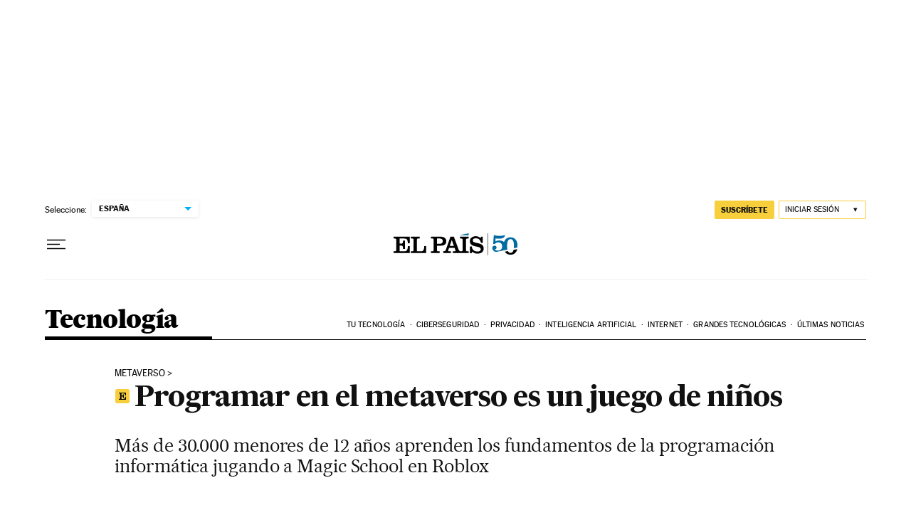

--- FILE ---
content_type: application/javascript; charset=utf-8
request_url: https://fundingchoicesmessages.google.com/f/AGSKWxVZQGmab6mXCFvDnjR-FdZ_RFQHjo91Q2PfXMLrX1Nj2UycjwEzfJnU7iDxdCnsobkrquLEKiYQifx8i93CIKD70FWnmFZ6hurXr2YEnYUlSEjBotZ3mnSKY2VE5a7ckCbUKWxgGIy6hhmWzDidojx2mDcRcptl5CV2YAyx_ZPPumHxxfcgehLCqK3-/_/js/ads_/showadcontent./adx_exo_/netspiderads3./ads-05.
body_size: -1292
content:
window['66955058-db54-4d16-a338-adaeaa399e5c'] = true;